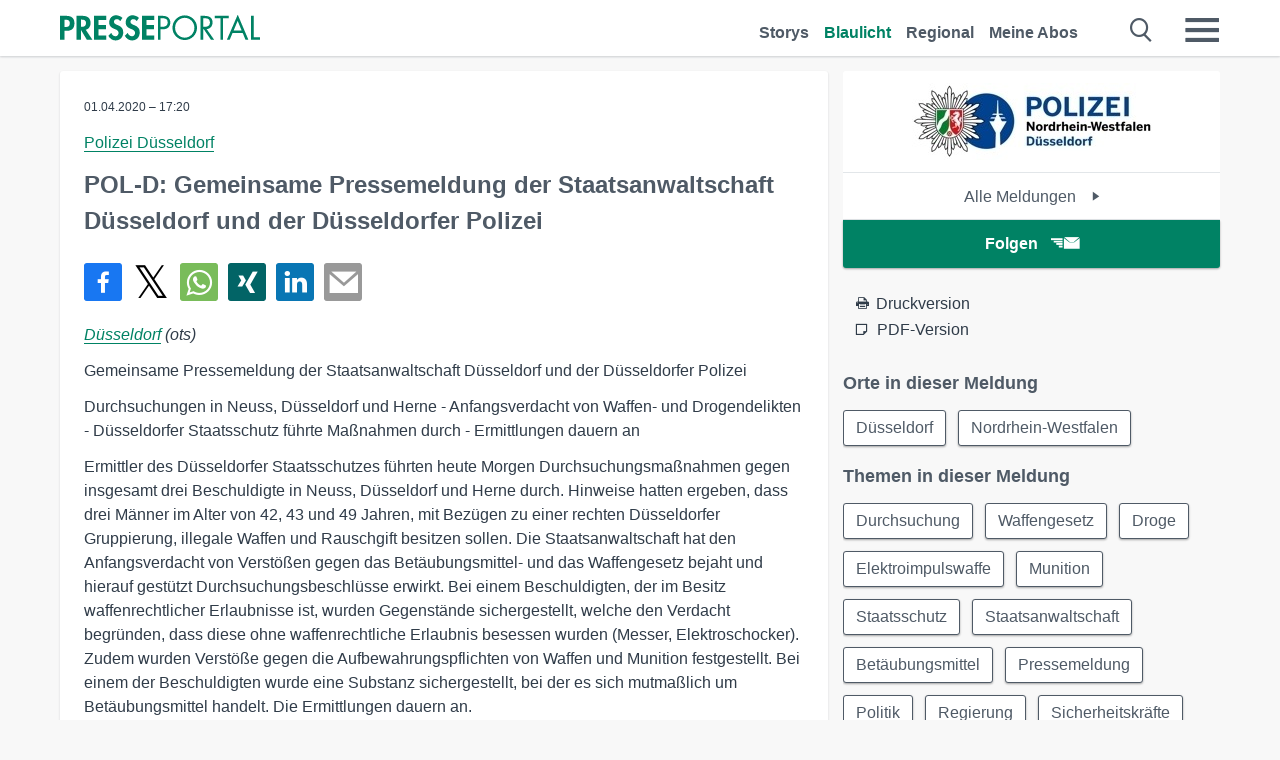

--- FILE ---
content_type: text/html; charset=utf-8
request_url: https://www.presseportal.de/blaulicht/pm/13248/4562361
body_size: 13772
content:
<!DOCTYPE html><html class="no-js" lang="de"><head><meta charset="utf-8"><title>POL-D: Gemeinsame Pressemeldung der Staatsanwaltschaft Düsseldorf und der ... | Presseportal</title><link rel="preconnect" href="https://cdn.opencmp.net"><link rel="preload" as="font" href="/assets/fonts/newsaktuellIcons-Roman.woff?v=5" crossorigin><link rel='preload' href='https://data-1a8175bc05.presseportal.de/iomm/latest/manager/base/es6/bundle.js' as='script' id='IOMmBundle' crossorigin><link rel='preload' href='https://data-1a8175bc05.presseportal.de/iomm/latest/bootstrap/loader.js' as='script' crossorigin><script type='text/javascript' src="https://data-1a8175bc05.presseportal.de/iomm/latest/bootstrap/loader.js" data-cmp-ab="2" crossorigin></script><meta name="robots" content="index, follow, noarchive, max-image-preview:large" /><meta name="application-name" content="Presseportal" /><meta name="msapplication-TileImage" content="/images/logos/win_de.png" /><meta name="description" content="Polizei D&uuml;sseldorf - D&uuml;sseldorf - Gemeinsame Pressemeldung der Staatsanwaltschaft D&uuml;sseldorf und der ...✚ Mehr lesen" /><meta name="keywords" content="NRW, Polizei, Kriminalit&auml;t,Presse,Pressemitteilung,Pressemeldung,Pressemitteilungen" /><meta name="news_keywords" content="NRW, Polizei, Kriminalit&auml;t" /><meta name="og:site_name" content="presseportal.de" /><meta name="og:url" content="https://www.presseportal.de/blaulicht/pm/13248/4562361" /><meta name="og:title" content="POL-D: Gemeinsame Pressemeldung der Staatsanwaltschaft D&uuml;sseldorf und der D&uuml;sseldorfer Polizei" /><meta name="og:description" content="D&uuml;sseldorf (ots) - Gemeinsame Pressemeldung der Staatsanwaltschaft D&uuml;sseldorf und der D&uuml;sseldorfer Polizei Durchsuchungen in Neuss, D&uuml;sseldorf und Herne - Anfangsverdacht..." /><meta name="og:type" content="article" /><meta name="twitter:image" content="https://www.presseportal.de/some-default.jpg" /><meta name="og:image" content="https://www.presseportal.de/some-default.jpg" /><meta property="og:site_name" content="presseportal.de" /><meta property="og:url" content="https://www.presseportal.de/blaulicht/pm/13248/4562361" /><meta property="og:title" content="POL-D: Gemeinsame Pressemeldung der Staatsanwaltschaft D&uuml;sseldorf und der D&uuml;sseldorfer Polizei" /><meta property="og:description" content="D&uuml;sseldorf (ots) - Gemeinsame Pressemeldung der Staatsanwaltschaft D&uuml;sseldorf und der D&uuml;sseldorfer Polizei Durchsuchungen in Neuss, D&uuml;sseldorf und Herne - Anfangsverdacht..." /><meta property="og:type" content="article" /><meta property="og:image:height" content="250" /><meta property="og:image:width" content="250" /><meta property="og:image" content="https://www.presseportal.de/some-default.jpg" /><meta property="fb:pages" content="316511985098307,150532168828986" /><link rel="canonical" href="https://www.presseportal.de/blaulicht/pm/13248/4562361"><link rel="preconnect" href="https://cache.pressmailing.net"><link rel="image_src" href="https://www.presseportal.de/some-default.jpg"><link rel="alternate" type="application/rss+xml" title="Presseportal RSS-Feed" href="https://www.presseportal.de/rss/presseportal.rss2?langid=1" ><link rel="alternate" type="application/rss+xml" title="Polizei D&uuml;sseldorf newsroom als RSS-Feed" href="https://www.presseportal.de/rss/dienststelle_13248.rss2?langid=1" ><link rel="alternate" type="application/rss+xml" title="Blaulicht Pressemitteilungen als RSS-Feed" href="https://www.presseportal.de/rss/polizei.rss2?langid=1" ><link rel="apple-touch-icon" href="/images/logos/logo-de-2019-250.png?1" /><link rel="shortcut icon" href="/assets/img/favicons/de.png?4" type="image/ico" />            

<style>.async-hide { opacity: 0 !important} </style><script async type="text/plain" src="https://www.googletagmanager.com/gtag/js?id=G-W2X63P72BD" data-cmp-custom-vendor="1264" data-cmp-script></script><script>var disableStr = 'ga-disable-' + 'UA-1010397-5';if (document.cookie.indexOf(disableStr + '=true') > -1) {window[disableStr] = true;}function gaOptout() {document.cookie = disableStr + '=true; expires=Thu, 31 Dec 2099 23:59:59 UTC; path=/';window[disableStr] = true;}window.dataLayer = window.dataLayer || [];function gtag(){dataLayer.push(arguments);}gtag('js', new Date());gtag('config', 'G-W2X63P72BD', { 'storage': 'none', 'clientId': 'ppeb48cd35b9351d358fec8a14f927b506', 'anonymize_ip': true });class PPLog {#prefix = '';constructor(prefix) {this.#prefix = prefix || '';if(this.#prefix) {this.#prefix = '('+this.#prefix+') ';}this.log('init');}log(text) {}};var ppapp = {debug: false,isMobile: false,tld: 'de',root: 'https://www.presseportal.de/',lang: 'de',isIos: (navigator.platform === 'iPhone'),nacc: '',render: '',dn: 'http://www.presseportal.de'},require = {urlArgs: '0688c0f'};document.onreadystatechange = function () {if (document.readyState === "interactive") {ppapp.isMobile = document.getElementsByTagName('body')[0].className.indexOf('is-mobile') !== -1;if(ppapp.isIos) {var pp_bodyclass = document.getElementsByTagName('body')[0].className;document.getElementsByTagName('body')[0].className = pp_bodyclass + ' is-ios';}}};if (window.adgroupid == undefined) {window.adgroupid = Math.round(Math.random() * 1000);}</script><script async type="text/javascript" src="https://cdn.opencmp.net/tcf-v2/cmp-stub-latest.js" id="open-cmp-stub"  data-domain="presseportal.de"></script>
    <link rel="stylesheet" href="/assets/css/story-polizei.css?0688c0f">

<!-- portal4 --><meta name="viewport" content="width=device-width, initial-scale=1"><link rel="stylesheet" href="https://cdntrf.com/css/presseportal.de.css"><script type="text/javascript" id="trfAdSetup" async data-traffectiveConf='{"targeting":[{"key":"zone","values":null,"value":"nationalnews"},{"key":"pagetype","values":null,"value":"article"},{"key":"programmatic_ads","values":null,"value":"true"},{"key":"ads","values":null,"value":"true"}],"dfpAdUrl":"/307308315,22613495830/presseportal.de","clientAlias":"presseportal"}' src="//cdntrf.com/presseportal.de.js"></script>
<!-- /Traffective Ad Loader-->

    
    <script data-main="/assets/js/page-story" src="/assets/js/libs/requirejs/require-min.js?0688c0f" defer></script>
    <style>
    /* For desktop */
    @media (min-width: 721px) {
      .earthday {
        background-image: url('assets/img/PP-Restbudget-Banner_Desktop.jpg');
        background-repeat: no-repeat;
        background-position: center;
        background-size: contain;
        min-height: 150px;
        padding-top:50px;
        margin-top:30px;
        cursor:pointer;
      }
    }

    /* For mobile */
    @media (max-width: 720px) {
      .earthday {
         background-image: url('assets/img/PP-Restbudget-Banner_Mobil.jpg');
         background-repeat: no-repeat;
         background-position: center;
         background-size: contain;
         min-height: 112px;
         padding-top:50px;
         margin-top:30px;
         cursor:pointer;;
      }
    }

    /* For desktop */
        @media (min-width: 721px) {
          .earthday_ch {
            background-image: url('assets/img/PP-Restbudget-Banner_Desktop.jpg');
            background-repeat: no-repeat;
            background-position: center;
            background-size: contain;
            min-height: 150px;
            padding-top:50px;
            margin-top:30px;
            cursor:pointer;
          }
        }

        /* For mobile */
        @media (max-width: 720px) {
          .earthday_ch {
             background-image: url('assets/img/PP-Restbudget-Banner_Mobil.jpg');
             background-repeat: no-repeat;
             background-position: center;
             background-size: contain;
             min-height: 112px;
             padding-top:50px;
             margin-top:30px;
             cursor:pointer;;
          }
        }
    </style>
    <!-- <link rel="stylesheet" href="/assets/css/story-de.css?<?php echo time(); ?>" type="text/css"> -->
</head>
<body class="tld-de"><script type='text/javascript'>IOMm('configure', { st: 'presspor', dn: 'data-1a8175bc05.presseportal.de', mh:5 });IOMm('pageview', { cp: 'de_de_blaulichtmeldung' });</script><script type="application/ld+json">{"@context": "https://schema.org","@type": "Organization","name": "Presseportal.de","url": "https://www.presseportal.de","logo": {"@type": "ImageObject","url": "https://www.presseportal.de/assets/img/pp-header-logo-de.png","width": 197,"height": 27},"sameAs": ["https://www.facebook.com/presseportal","https://x.com/na_presseportal","https://www.pinterest.de/presseportalna/","https://www.instagram.com/presseportal.de/"]}</script>
<div id="traffective-ad-Skyscraper" style="display:none;" class="pp-trf-Skyscraper Skyscraper"></div>        


        <div class="header" data-nosnippet><div class="section"><div class="row"><div class="col twelve"><header><a class="event-trigger header-logo" href="https://www.presseportal.de/" title="PRESSEPORTAL Startseite" data-category="header-links" data-action="click" data-label="logo" data-callback="link" data-url="https://www.presseportal.de/" ><svg version="1.1" id="Ebene_1" xmlns="http://www.w3.org/2000/svg" xmlns:xlink="http://www.w3.org/1999/xlink" x="0px" y="0px"
     width="204.9px" height="30.5px" viewBox="0 0 204.9 25.9" style="enable-background:new 0 0 204.9 25.9;" xml:space="preserve" role="img" aria-label="PRESSEPORTAL Logo">
    <title>PRESSEPORTAL</title>
    <desc>Presseportal Logo</desc>
    <g>
        <path class="st0" d="M4.7,25.3H0V1.2h6.4c5.1,0,8.4,2,8.4,7.5c0,5.1-2.8,7.6-7.7,7.6H4.7V25.3z M4.7,12.4h1c2.8,0,4.3-0.6,4.3-3.7
		c0-3.1-1.8-3.6-4.4-3.6H4.7V12.4z"/>
        <path class="st0" d="M33.2,25.3h-5.7l-5.9-9.7h-0.1v9.7h-4.7V1.2h6.4c4.8,0,8.1,2.1,8.1,7.3c0,3.1-1.7,6.1-4.9,6.7L33.2,25.3z
		 M21.6,12.3h0.6c2.6,0,4.4-0.8,4.4-3.7c0-3-1.9-3.6-4.4-3.6h-0.6V12.3z"/>
        <path class="st0" d="M39.5,5.2v5.3h7.5v4.1h-7.5v6.5h7.8v4.1H34.8V1.2h12.5v4.1H39.5z"/>
        <path class="st0" d="M61.7,6.5c-0.9-1.2-2-2-3.6-2c-1.5,0-2.9,1.2-2.9,2.7c0,4.1,9.6,2.4,9.6,10.5c0,4.8-3,8.3-7.9,8.3
		c-3.3,0-5.8-1.9-7.4-4.7l3-3c0.6,1.9,2.3,3.5,4.4,3.5c1.9,0,3.1-1.6,3.1-3.5c0-2.5-2.3-3.2-4.2-3.9c-3.1-1.3-5.4-2.8-5.4-6.6
		c0-4,3-7.2,7-7.2c2.1,0,5.1,1.1,6.6,2.7L61.7,6.5z"/>
        <path class="st0" d="M78.6,6.5c-0.9-1.2-2-2-3.6-2c-1.5,0-2.9,1.2-2.9,2.7c0,4.1,9.6,2.4,9.6,10.5c0,4.8-3,8.3-7.9,8.3
		c-3.3,0-5.8-1.9-7.4-4.7l3-3c0.6,1.9,2.3,3.5,4.4,3.5c1.9,0,3.1-1.6,3.1-3.5c0-2.5-2.3-3.2-4.2-3.9c-3.1-1.3-5.4-2.8-5.4-6.6
		c0-4,3-7.2,7-7.2c2.1,0,5.1,1.1,6.6,2.7L78.6,6.5z"/>
        <path class="st0" d="M88.7,5.2v5.3h7.5v4.1h-7.5v6.5h7.8v4.1H84V1.2h12.5v4.1H88.7z"/>
        <path class="st0" d="M103,25.3h-2.7V1.2h4c2.1,0,4.2,0.1,6,1.3c1.8,1.2,2.7,3.4,2.7,5.5c0,2-0.8,3.9-2.3,5.2
		c-1.6,1.3-3.7,1.6-5.7,1.6h-2V25.3z M103,12.2h1.8c3,0,5.5-0.9,5.5-4.4c0-3.9-3.2-4.2-6.3-4.2h-1V12.2z"/>
        <path class="st0" d="M140.4,13.2c0,6.9-5.7,12.4-12.6,12.4s-12.6-5.5-12.6-12.4c0-6.9,5.7-12.5,12.6-12.5S140.4,6.3,140.4,13.2z
		 M117.9,13.2c0,5.4,4.4,10,9.9,10s9.9-4.5,9.9-10c0-5.5-4.4-10-9.9-10S117.9,7.7,117.9,13.2z"/>
        <path class="st0" d="M146.7,25.3H144V1.2h3.5c4.6,0,8.8,1.2,8.8,6.7c0,3.7-2.3,6.3-6,6.7l7.7,10.8h-3.3l-7.3-10.6h-0.7V25.3z
		 M146.7,12.3h0.8c3,0,6.1-0.6,6.1-4.3c0-4-2.9-4.4-6.1-4.4h-0.8V12.3z"/>
        <path class="st0" d="M167.1,25.3h-2.7V3.6h-5.8V1.2H173v2.5h-5.9V25.3z"/>
        <path class="st0" d="M176.8,18.4l-2.9,6.8H171L182.1,0L193,25.3h-3l-2.8-6.8H176.8z M182,6.3l-4.1,9.7h8.2L182,6.3z"/>
        <path class="st0" d="M198.3,22.8h6.7v2.5h-9.3V1.2h2.7V22.8z"/>
    </g>
</svg>
</a><a class="event-trigger header-icon" href="https://www.presseportal.de/" title="PRESSEPORTAL Startseite" data-category="header-links" data-action="click" data-label="logo" data-callback="link" data-url="https://www.presseportal.de/" ><svg viewBox="0 0 220 220" height="38px" version="1.1" xmlns="http://www.w3.org/2000/svg" xmlns:xlink="http://www.w3.org/1999/xlink" xml:space="preserve" xmlns:serif="http://www.serif.com/" style="fill-rule:evenodd;clip-rule:evenodd;stroke-linejoin:round;stroke-miterlimit:1.41421;" role="img" aria-label="PRESSEPORTAL Logo">
    <title>PRESSEPORTAL</title>
    <desc>Presseportal Logo</desc>
    <g>
        <path d="M218.833,204.033c0,8.718 -7.067,15.784 -15.784,15.784l-187.265,0c-8.718,0 -15.784,-7.066 -15.784,-15.784l0,-187.264c0,-8.718 7.066,-15.785 15.784,-15.785l187.265,0c8.717,0 15.784,7.067 15.784,15.785l0,187.264Z" style="fill:#fff;fill-rule:nonzero;"/>
        <path class="st0" d="M197.604,108.684c0,48.894 -39.637,88.531 -88.531,88.531c-48.895,0 -88.532,-39.637 -88.532,-88.531c0,-48.894 39.637,-88.531 88.532,-88.531c48.894,0 88.531,39.637 88.531,88.531Z"/>
        <path d="M104.915,116.997l6.054,0c17.547,0 27.031,-3.833 27.031,-23.597c0,-19.567 -11.301,-22.39 -27.838,-22.39l-5.247,0l0,45.987Zm0,81.489l-29.649,0l0,-152.087l40.341,0c31.87,0 52.647,12.708 52.647,47.199c0,32.27 -17.547,48.006 -48.616,48.006l-14.723,0l0,56.882Z" style="fill:#fff;fill-rule:nonzero;"/>
    </g>
</svg></a><div class="header-link-mobile-icons away"><ul class="link-list"><li><a href="https://www.presseportal.de/" id="icon-storys" class="event-trigger  burgermenu-main" title="Storys" data-category="header-link" data-action="click" data-label="icon-storys" data-callback="link" data-url="https://www.presseportal.de/"><span  aria-hidden="true" data-icon="&#xe243;"></span></a></li><li><a href="https://www.presseportal.de/blaulicht/" id="icon-blaulicht" class="event-trigger  active burgermenu-main" title="Blaulicht" data-category="header-links" data-action="click" data-label="icon-blaulicht" data-callback="link" data-url="https://www.presseportal.de/blaulicht/"><span  aria-hidden="true" data-icon="&#xe246;"></span></a></li><li><a href="https://www.presseportal.de/regional" id="icon-regional" class="event-trigger burgermenu-main " title="Regional" data-category="header-links" data-action="click" data-label="icon-regional" data-callback="link" data-url="https://www.presseportal.de/regional"><span  aria-hidden="true" data-icon="&#xe245;"></span></a></li><li><a href="https://www.presseportal.de/abo/" id="icon-abo" title="Meine Abos" class="event-trigger burgermenu-main " data-category="header-links" data-action="click" data-label="icon-abo" data-callback="link" data-url="https://www.presseportal.de/abo/"><span  aria-hidden="true" data-icon="&#xe244;"></span></a></li></ul></div><input type="checkbox" id="navigation-mobile_search_new" class="navigation-mobile_search_new invisible navigation-search-checkbox"><input type="checkbox" id="navigation-mobile_checkbox_new" class="navigation-mobile_checkbox_new invisible"><label class="navigation-mobile navigation-mobile-menu" for="navigation-mobile_checkbox_new" aria-label="Menü öffnen" aria-hidden="false"><span  aria-hidden="true" data-icon="&#xe220;"></span></label><label class="navigation-mobile navigation-mobile_label_search " for="navigation-mobile_search_new" aria-label="Suche öffnen" aria-hidden="false"><span  aria-hidden="true" data-icon="&#xe000;"></span></label><nav itemscope itemtype="https://schema.org/SiteNavigationElement"><ul class="header-link"><li itemprop="name"><a itemprop="url" href="https://www.presseportal.de/" class="event-trigger " title="Storys" data-category="header-links" data-action="click" data-label="menu-storys" data-callback="link" data-url="https://www.presseportal.de/" >Storys</a></li><li itemprop="name"><a itemprop="url" href="https://www.presseportal.de/blaulicht/" class="event-trigger  active" title="Blaulicht" data-category="header-links" data-action="click" data-label="menu-blaulicht" data-callback="link" data-url="https://www.presseportal.de/blaulicht/">Blaulicht</a></li><li itemprop="name"><a itemprop="url" href="https://www.presseportal.de/regional" title="Regional" class="event-trigger x-margin " data-category="header-links" data-action="click" data-label="menu-regional" data-callback="link" data-url="https://www.presseportal.de/regional">Regional</a></li><li itemprop="name"><a itemprop="url" href="https://www.presseportal.de/abo/" title="Meine Abos" class="event-trigger x-margin " data-category="header-links" data-action="click" data-label="menu-abo" data-callback="link" data-url="https://www.presseportal.de/abo/">Meine Abos</a></li></ul></nav><div class="no-float"></div><div class="searchbar_new"><form name="search" id="header-search" class="header-search" action="/suche/#q#/blaulicht" data-url-ugly="@suche@#q#@blaulicht"><input type="text" name="q" id="q" value="" placeholder="Suche zum Beispiel ein Stichwort" class="com-replace-placeholder search-on-hover" /><span  class="icon-close" aria-hidden="true" data-icon="&#xe222;"></span></form></div><div class="col twelve header-link-mobile"><div class="col twelve"><ul class="link-list"><li><a href="https://www.presseportal.de/" class="event-trigger  burgermenu-main" title="Storys" data-category="header-links" data-action="click" data-label="mobile-storys" data-callback="link" data-url="https://www.presseportal.de/">Storys</a></li><li><a href="https://www.presseportal.de/blaulicht/" class="event-trigger  active burgermenu-main" title="Blaulicht" data-category="header-links" data-action="click" data-label="mobile-blaulicht" data-callback="link" data-url="https://www.presseportal.de/blaulicht/">Blaulicht</a></li><li><a href="https://www.presseportal.de/regional" class="event-trigger burgermenu-main " title="Regional" data-category="header-links" data-action="click" data-label="mobile-regional" data-callback="link" data-url="https://www.presseportal.de/regional">Regional</a></li><li><a href="https://www.presseportal.de/abo/" title="Meine Abos" class="event-trigger burgermenu-main " data-category="header-links" data-action="click" data-label="mobile-abo" data-callback="link" data-url="https://www.presseportal.de/abo/">Meine Abos</a></li></ul></div></div><div class="burgermenu_new "><div class="header-list"><nav class="col six" itemscope itemtype="https://schema.org/SiteNavigationElement"><div class="twelve"><b class="mtl">Recherche</b></div><div class="six float-l"><ul class="link-list"><li itemprop="name"><a itemprop="url" href="https://www.presseportal.de/pressemitteilungen" class="burgermenu-main event-trigger" title="Alle Storys" data-category="header-links" data-action="click" data-label="burgermenu-alle-meldungen" data-callback="link" data-url="https://www.presseportal.de/pressemitteilungen">Alle Storys</a></li><li itemprop="name"><a itemprop="url" href="https://www.presseportal.de/trending" class="burgermenu-main event-trigger" title="Beliebte Storys" data-category="header-links" data-action="click" data-label="burgermenu-trending" data-callback="link" data-url="https://www.presseportal.de/trending">Beliebte Storys</a></li></ul></div><div class="six float-l"><ul class="link-list"><li itemprop="name"><a itemprop="url" href="https://www.presseportal.de/katalog" class="burgermenu-main event-trigger" title="Newsrooms A-Z" data-category="header-links" data-action="click" data-label="burgermenu-newsroomsaz" data-callback="link" data-url="https://www.presseportal.de/katalog">Newsrooms A-Z</a></li><li itemprop="name"><a itemprop="url" href="https://www.presseportal.de/blaulicht/dienststellen" class="burgermenu-main event-trigger" title="Alle Dienststellen" data-category="header-links" data-action="click" data-label="burgermenu-dienststellen" data-callback="link" data-url="https://www.presseportal.de/blaulicht/dienststellen">Alle Dienststellen</a></li></ul></div></nav><nav class="col six" itemscope itemtype="https://schema.org/SiteNavigationElement"><div class="twelve"><b class="mtl">Info</b></div><div class="twelve"><ul class="link-list"><li class="twelve"><ul><li itemprop="name"><a itemprop="url" href="https://www.presseportal.de/about" class="burgermenu-main" title="&uuml;ber Presseportal.de">&uuml;ber Presseportal.de</a></li><li itemprop="name"><a itemprop="url" href="https://www.newsaktuell.de/anmelden" class="event-trigger burgermenu-main" data-category="header-links" data-action="click" data-label="meldung_einstellen" data-callback="link" data-url="https://www.newsaktuell.de/anmelden" title="Story/Meldung einstellen">Story/Meldung einstellen</a></li></ul></li></ul></div></nav></div><nav class="header-list" itemscope itemtype="https://schema.org/SiteNavigationElement"><div class="col twelve"><b class="mtl">Themen</b></div><div class="header-topics-desktop mbxl"><div class="col three"><ul><li itemprop="name"><a itemprop="url" href="https://www.presseportal.de/t/auto-verkehr" class="event-trigger burgermenu-category " data-category="header-links" data-action="click" data-label="topic-desktop" data-callback="link" data-url="https://www.presseportal.de/t/auto-verkehr">Auto / Verkehr</a></li><li itemprop="name"><a itemprop="url" href="https://www.presseportal.de/t/bau-immobilien" class="event-trigger burgermenu-category " data-category="header-links" data-action="click" data-label="topic-desktop" data-callback="link" data-url="https://www.presseportal.de/t/bau-immobilien">Bau / Immobilien</a></li><li itemprop="name"><a itemprop="url" href="https://www.presseportal.de/t/fashion-beauty" class="event-trigger burgermenu-category " data-category="header-links" data-action="click" data-label="topic-desktop" data-callback="link" data-url="https://www.presseportal.de/t/fashion-beauty">Fashion / Beauty</a></li><li itemprop="name"><a itemprop="url" href="https://www.presseportal.de/t/finanzen" class="event-trigger burgermenu-category " data-category="header-links" data-action="click" data-label="topic-desktop" data-callback="link" data-url="https://www.presseportal.de/t/finanzen">Finanzen</a></li><li itemprop="name"><a itemprop="url" href="https://www.presseportal.de/t/gesundheit-medizin" class="event-trigger burgermenu-category " data-category="header-links" data-action="click" data-label="topic-desktop" data-callback="link" data-url="https://www.presseportal.de/t/gesundheit-medizin">Gesundheit / Medizin</a></li></ul></div><div class="col three"><ul><li itemprop="name"><a itemprop="url" href="https://www.presseportal.de/t/handel" class="event-trigger burgermenu-category " data-category="header-links" data-action="click" data-label="topic-desktop" data-callback="link" data-url="https://www.presseportal.de/t/handel">Handel</a></li><li itemprop="name"><a itemprop="url" href="https://www.presseportal.de/t/medien-kultur" class="event-trigger burgermenu-category " data-category="header-links" data-action="click" data-label="topic-desktop" data-callback="link" data-url="https://www.presseportal.de/t/medien-kultur">Medien / Kultur</a></li><li itemprop="name"><a itemprop="url" href="https://www.presseportal.de/t/netzwelt" class="event-trigger burgermenu-category " data-category="header-links" data-action="click" data-label="topic-desktop" data-callback="link" data-url="https://www.presseportal.de/t/netzwelt">Netzwelt</a></li><li itemprop="name"><a itemprop="url" href="https://www.presseportal.de/t/panorama" class="event-trigger burgermenu-category " data-category="header-links" data-action="click" data-label="topic-desktop" data-callback="link" data-url="https://www.presseportal.de/t/panorama">Panorama</a></li><li itemprop="name"><a itemprop="url" href="https://www.presseportal.de/t/people" class="event-trigger burgermenu-category " data-category="header-links" data-action="click" data-label="topic-desktop" data-callback="link" data-url="https://www.presseportal.de/t/people">People</a></li></ul></div><div class="col three"><ul><li itemprop="name"><a itemprop="url" href="https://www.presseportal.de/t/politik" class="event-trigger burgermenu-category " data-category="header-links" data-action="click" data-label="topic-desktop" data-callback="link" data-url="https://www.presseportal.de/t/politik">Politik</a></li><li itemprop="name"><a itemprop="url" href="https://www.presseportal.de/t/presseschau" class="event-trigger burgermenu-category " data-category="header-links" data-action="click" data-label="topic-desktop" data-callback="link" data-url="https://www.presseportal.de/t/presseschau">Presseschau</a></li><li itemprop="name"><a itemprop="url" href="https://www.presseportal.de/t/soziales" class="event-trigger burgermenu-category " data-category="header-links" data-action="click" data-label="topic-desktop" data-callback="link" data-url="https://www.presseportal.de/t/soziales">Soziales</a></li><li itemprop="name"><a itemprop="url" href="https://www.presseportal.de/t/sport" class="event-trigger burgermenu-category " data-category="header-links" data-action="click" data-label="topic-desktop" data-callback="link" data-url="https://www.presseportal.de/t/sport">Sport</a></li><li itemprop="name"><a itemprop="url" href="https://www.presseportal.de/t/tourismus-urlaub" class="event-trigger burgermenu-category " data-category="header-links" data-action="click" data-label="topic-desktop" data-callback="link" data-url="https://www.presseportal.de/t/tourismus-urlaub">Tourismus / Urlaub</a></li></ul></div><div class="col three"><ul><li itemprop="name"><a itemprop="url" href="https://www.presseportal.de/t/umwelt" class="event-trigger burgermenu-category " data-category="header-links" data-action="click" data-label="topic-desktop" data-callback="link" data-url="https://www.presseportal.de/t/umwelt">Umwelt</a></li><li itemprop="name"><a itemprop="url" href="https://www.presseportal.de/t/wirtschaft" class="event-trigger burgermenu-category " data-category="header-links" data-action="click" data-label="topic-desktop" data-callback="link" data-url="https://www.presseportal.de/t/wirtschaft">Wirtschaft</a></li><li itemprop="name"><a itemprop="url" href="https://www.presseportal.de/t/wissen-bildung" class="event-trigger burgermenu-category " data-category="header-links" data-action="click" data-label="topic-desktop" data-callback="link" data-url="https://www.presseportal.de/t/wissen-bildung">Wissen / Bildung</a></li><li>&nbsp;</li><li itemprop="name"><a itemprop="url" class="event-trigger" href="https://www.presseportal.de/st/" title="mehr Themen" data-category="header-links" data-action="click" data-label="moretopics-desktop" data-callback="link" data-url="https://www.presseportal.de/st/">mehr Themen <span  aria-hidden="true" data-icon="&#xe015;"></span></a></li></ul></div></div><div class="header-topics-mobile"><div class="col half-width"><ul><li itemprop="name"><a itemprop="url" href="https://www.presseportal.de/t/auto-verkehr" class="event-trigger burgermenu-category " data-category="header-links" data-action="click" data-label="topic-mobile" data-callback="link" data-url="https://www.presseportal.de/t/auto-verkehr">Auto / Verkehr</a></li><li itemprop="name"><a itemprop="url" href="https://www.presseportal.de/t/bau-immobilien" class="event-trigger burgermenu-category " data-category="header-links" data-action="click" data-label="topic-mobile" data-callback="link" data-url="https://www.presseportal.de/t/bau-immobilien">Bau / Immobilien</a></li><li itemprop="name"><a itemprop="url" href="https://www.presseportal.de/t/fashion-beauty" class="event-trigger burgermenu-category " data-category="header-links" data-action="click" data-label="topic-mobile" data-callback="link" data-url="https://www.presseportal.de/t/fashion-beauty">Fashion / Beauty</a></li><li itemprop="name"><a itemprop="url" href="https://www.presseportal.de/t/finanzen" class="event-trigger burgermenu-category " data-category="header-links" data-action="click" data-label="topic-mobile" data-callback="link" data-url="https://www.presseportal.de/t/finanzen">Finanzen</a></li><li itemprop="name"><a itemprop="url" href="https://www.presseportal.de/t/gesundheit-medizin" class="event-trigger burgermenu-category " data-category="header-links" data-action="click" data-label="topic-mobile" data-callback="link" data-url="https://www.presseportal.de/t/gesundheit-medizin">Gesundheit / Medizin</a></li><li itemprop="name"><a itemprop="url" href="https://www.presseportal.de/t/handel" class="event-trigger burgermenu-category " data-category="header-links" data-action="click" data-label="topic-mobile" data-callback="link" data-url="https://www.presseportal.de/t/handel">Handel</a></li><li itemprop="name"><a itemprop="url" href="https://www.presseportal.de/t/medien-kultur" class="event-trigger burgermenu-category " data-category="header-links" data-action="click" data-label="topic-mobile" data-callback="link" data-url="https://www.presseportal.de/t/medien-kultur">Medien / Kultur</a></li><li itemprop="name"><a itemprop="url" href="https://www.presseportal.de/t/netzwelt" class="event-trigger burgermenu-category " data-category="header-links" data-action="click" data-label="topic-mobile" data-callback="link" data-url="https://www.presseportal.de/t/netzwelt">Netzwelt</a></li><li itemprop="name"><a itemprop="url" href="https://www.presseportal.de/t/panorama" class="event-trigger burgermenu-category " data-category="header-links" data-action="click" data-label="topic-mobile" data-callback="link" data-url="https://www.presseportal.de/t/panorama">Panorama</a></li></ul></div><div class="col half-width"><ul><li itemprop="name"><a itemprop="url" href="https://www.presseportal.de/t/people" class="event-trigger burgermenu-category " data-category="header-links" data-action="click" data-label="topic-mobile" data-callback="link" data-url="https://www.presseportal.de/t/people">People</a></li><li itemprop="name"><a itemprop="url" href="https://www.presseportal.de/t/politik" class="event-trigger burgermenu-category " data-category="header-links" data-action="click" data-label="topic-mobile" data-callback="link" data-url="https://www.presseportal.de/t/politik">Politik</a></li><li itemprop="name"><a itemprop="url" href="https://www.presseportal.de/t/presseschau" class="event-trigger burgermenu-category " data-category="header-links" data-action="click" data-label="topic-mobile" data-callback="link" data-url="https://www.presseportal.de/t/presseschau">Presseschau</a></li><li itemprop="name"><a itemprop="url" href="https://www.presseportal.de/t/soziales" class="event-trigger burgermenu-category " data-category="header-links" data-action="click" data-label="topic-mobile" data-callback="link" data-url="https://www.presseportal.de/t/soziales">Soziales</a></li><li itemprop="name"><a itemprop="url" href="https://www.presseportal.de/t/sport" class="event-trigger burgermenu-category " data-category="header-links" data-action="click" data-label="topic-mobile" data-callback="link" data-url="https://www.presseportal.de/t/sport">Sport</a></li><li itemprop="name"><a itemprop="url" href="https://www.presseportal.de/t/tourismus-urlaub" class="event-trigger burgermenu-category " data-category="header-links" data-action="click" data-label="topic-mobile" data-callback="link" data-url="https://www.presseportal.de/t/tourismus-urlaub">Tourismus / Urlaub</a></li><li itemprop="name"><a itemprop="url" href="https://www.presseportal.de/t/umwelt" class="event-trigger burgermenu-category " data-category="header-links" data-action="click" data-label="topic-mobile" data-callback="link" data-url="https://www.presseportal.de/t/umwelt">Umwelt</a></li><li itemprop="name"><a itemprop="url" href="https://www.presseportal.de/t/wirtschaft" class="event-trigger burgermenu-category " data-category="header-links" data-action="click" data-label="topic-mobile" data-callback="link" data-url="https://www.presseportal.de/t/wirtschaft">Wirtschaft</a></li><li itemprop="name"><a itemprop="url" href="https://www.presseportal.de/t/wissen-bildung" class="event-trigger burgermenu-category " data-category="header-links" data-action="click" data-label="topic-mobile" data-callback="link" data-url="https://www.presseportal.de/t/wissen-bildung">Wissen / Bildung</a></li></ul></div><div class="col half-width"><ul></ul></div></div></nav><p class="col twelve burgermenu-more"><a class="event-trigger" href="https://www.presseportal.de/st/" title="mehr Themen" data-category="header-links" data-action="click" data-label="moretopics-mobil" data-callback="link" data-url="https://www.presseportal.de/st/">mehr Themen <span  aria-hidden="true" data-icon="&#xe015;"></span></a></p><nav class="col six mbm" itemscope itemtype="https://schema.org/SiteNavigationElement"><b>Land/Sprache</b><ul class="link-list"><li itemprop="name"><a itemprop="url" href="https://www.presseportal.de/" class="event-trigger active" data-category="header-links" data-action="click" data-label="lang-dehttps://www.presseportal.de/" data-callback="link" data-url="https://www.presseportal.de/">Deutsch</a></li><li itemprop="name"><a itemprop="url" href="https://www.presseportal.de/en/" class="event-trigger" data-category="header-links" data-action="click" data-label="lang-/en/" data-callback="link" data-url="/en/">English</a></li><li itemprop="name"><a itemprop="url" href="https://www.presseportal.ch/de/" class="event-trigger" data-category="header-links" data-action="click" data-label="lang-ch/de/" data-callback="link" data-url="https://www.presseportal.ch/de/">Schweiz</a></li></ul></nav><div class="col six header-apps"><b>Die Presseportal-App</b><a href="https://play.google.com/store/apps/details?id=com.newsaktuell.presseportal" class="logo-market-app event-trigger" data-category="appstorelink" data-action="click" data-label="burgermenu-android" data-callback="link" data-url="https://play.google.com/store/apps/details?id=com.newsaktuell.presseportal"><img  src="/assets/img/badges/google-play-badge-de.png" loading="lazy" alt="Google Play" width="136" height="40" /></a><a href="https://itunes.apple.com/us/app/presseportal/id383873817" class="logo-market-app event-trigger" data-category="appstorelink" data-action="click" data-label="burgermenu-ios" data-callback="link" data-url="https://itunes.apple.com/us/app/presseportal/id383873817"><img  src="/assets/img/badges/badge-app-store-de.png" loading="lazy" alt="App Store" width="135" height="40" /></a></div><div class="no-float"></div></div></header></div></div></div></div>




<main>


    <div class="section">

        
        <div class="row sticky-row">
            <div class="col twelve story-linkbox-top">
                <div class="story-linkbox-newsroom">
  <div class="tac logo">
    <a href="/blaulicht/nr/13248" title="Alle Meldungen">
      <img src="https://cache.pressmailing.net/thumbnail/small/aeab198d-6793-4610-b37e-d933993fdfe0/logo"
           alt="Alle Meldungen" title="Polizei Düsseldorf">
    </a>
  </div>

  <a href="/blaulicht/nr/13248" title="Alle Meldungen Polizei Düsseldorf"
     class="to-newsroom bg-white">
    Alle Meldungen
    <span  aria-hidden="true" data-icon="&#xe015;"></span>
  </a>

  <div class="mod-toggle">
                                        <div class="alert-area "><a href="#" class="btn btn-full-width cta event-trigger " data-action="openform-story-click" data-category="newsroom-abo" data-label="13248">Folgen<span  class="alert-button-icon" aria-hidden="true" data-icon="&#xe225;"></span></a><script>
    ppapp.labels = ppapp.labels || {};
    ppapp.labels.tx_abo_headline = 'Abonnieren';
    </script><div id="alert-form" class="ui-overlay alert-form" ><div class="ui-overlay-inner"><div class="ui-overlay-content"><div class="ui-overlay-subtitle">Keine Meldung von Polizei Düsseldorf mehr verpassen.</div><form action="https://www.presseportal.de/alert/index.htx?mode=new" method="POST" name="sendmail"><input type="hidden" name="data" value="13248"/><input type="hidden" name="storiesLang" value="de"/><input type="hidden" name="type" value="newsroom"/><script>
                         ppapp.labels = ppapp.labels || {};
                         ppapp.labels.error_mail = 'Bitte geben Sie eine g&uuml;ltige E-Mail-Adresse an.';
                         ppapp.labels.error_connect = '';
                         ppapp.labels.push_mail = '';
                     </script><input type="text" id="email" name="email" class="alert-plain-input com-replace-placeholder alert-box-email" value="" placeholder="Ihre E-Mail-Adresse"  /><div class="cf"><input type="button" class="btn alert-button alert-box-button event-trigger" value="Jetzt folgen" data-category="newsroom-abo" data-action="story-click" data-label="13248" /></div><div class="alert-form-info"><a class="alert-form-info-link" href="/abo#info" target="_blank">Warum muss ich meine Email-Adresse eingeben?</a></div></form></div></div></div></div>
        </div>

  <div class="no-float"></div>
</div>


            </div>

            <article class="col eight story mbs">
                <div class="card" lang="de">
                    <p class="date"><time datetime="2020-04-01 17:20:57">01.04.2020 &ndash; 17:20</time></p>
                    <p class="customer">
                        <a class="story-customer" title="weiter zum newsroom von Polizei Düsseldorf" href="/blaulicht/nr/13248">Polizei Düsseldorf</a>
                    </p>
                    <h1>POL-D: Gemeinsame Pressemeldung der Staatsanwaltschaft D&uuml;sseldorf und der D&uuml;sseldorfer Polizei</h1>

                    <div class="story-sharing story-sharing-items action-toolbar">
                                        <a href="https://www.facebook.com/sharer.php?u=https%3A%2F%2Fwww.presseportal.de%2Fblaulicht%2Fpm%2F13248%2F4562361%2F%3Futm_source%3Dfacebook%26utm_medium%3Dsocial" class="is-default story-sharing-facebook event-trigger" title="Teilen &uuml;ber Facebook"  data-event="sharing"
           data-category="sharing" data-action="click" data-label="facebook" data-url="https://www.facebook.com/sharer.php?u=https%3A%2F%2Fwww.presseportal.de%2Fblaulicht%2Fpm%2F13248%2F4562361%2F%3Futm_source%3Dfacebook%26utm_medium%3Dsocial" data-callback="popup" aria-label="Teilen &uuml;ber Facebook">
            <span  aria-hidden="true" data-icon="&#xe224;"></span>
        </a>
                                        <a href="https://twitter.com/intent/tweet?text=POL-D%3A%20Gemeinsame%20Pressemeldung%20der%20Staatsanwaltschaft%20D%C3%BCsseldorf%20und%20der%20D%C3%BCsseldorfer%20Polizei&url=https%3A%2F%2Fwww.presseportal.de%2Fblaulicht%2Fpm%2F13248%2F4562361%2F%3Futm_source%3Dtwitter%26utm_medium%3Dsocial&hashtags=ots&lang=de" class="is-default story-sharing-x event-trigger" title="Teilen &uuml;ber X"  style="color:black;font-size:45px"  data-event="sharing"
           data-category="sharing" data-action="click" data-label="x" data-url="https://twitter.com/intent/tweet?text=POL-D%3A%20Gemeinsame%20Pressemeldung%20der%20Staatsanwaltschaft%20D%C3%BCsseldorf%20und%20der%20D%C3%BCsseldorfer%20Polizei&url=https%3A%2F%2Fwww.presseportal.de%2Fblaulicht%2Fpm%2F13248%2F4562361%2F%3Futm_source%3Dtwitter%26utm_medium%3Dsocial&hashtags=ots&lang=de" data-callback="popup" aria-label="Teilen &uuml;ber X">
            <span  aria-hidden="true" data-icon="&#120143;"></span>
        </a>
                                        <a href="https://web.whatsapp.com/send?text=POL-D%3A%20Gemeinsame%20Pressemeldung%20der%20Staatsanwaltschaft%20D%C3%BCsseldorf%20und%20der%20D%C3%BCsseldorfer%20Polizei%0A%0Ahttps%3A%2F%2Fwww.presseportal.de%2Fblaulicht%2Fpm%2F13248%2F4562361%2F%3Futm_source%3Dwhatsapp%26utm_medium%3Dsocial" class="is-default story-sharing-whatsapp event-trigger" title="Teilen &uuml;ber WhatsApp"  data-event="sharing"
           data-category="sharing" data-action="click" data-label="whatsapp" data-url="https://web.whatsapp.com/send?text=POL-D%3A%20Gemeinsame%20Pressemeldung%20der%20Staatsanwaltschaft%20D%C3%BCsseldorf%20und%20der%20D%C3%BCsseldorfer%20Polizei%0A%0Ahttps%3A%2F%2Fwww.presseportal.de%2Fblaulicht%2Fpm%2F13248%2F4562361%2F%3Futm_source%3Dwhatsapp%26utm_medium%3Dsocial" data-callback="popup" aria-label="Teilen &uuml;ber WhatsApp">
            <span  aria-hidden="true" data-icon="&#xe221;"></span>
        </a>
                                        <a href="https://www.xing.com/app/user?op=share;url=https%3A%2F%2Fwww.presseportal.de%2Fblaulicht%2Fpm%2F13248%2F4562361%2F%3Futm_source%3Dxing%26utm_medium%3Dsocial" class="is-default story-sharing-xing event-trigger" title="Teilen &uuml;ber Xing"  data-event="sharing"
           data-category="sharing" data-action="click" data-label="xing" data-url="https://www.xing.com/app/user?op=share;url=https%3A%2F%2Fwww.presseportal.de%2Fblaulicht%2Fpm%2F13248%2F4562361%2F%3Futm_source%3Dxing%26utm_medium%3Dsocial" data-callback="popup" aria-label="Teilen &uuml;ber Xing">
            <span  aria-hidden="true" data-icon="&#xe205;"></span>
        </a>
                                        <a href="https://www.linkedin.com/shareArticle?mini=true&url=https%3A%2F%2Fwww.presseportal.de%2Fblaulicht%2Fpm%2F13248%2F4562361%2F%3Futm_source%3Dlinkedin%26utm_medium%3Dsocial&title=POL-D%3A+Gemeinsame+Pressemeldung+der+Staatsanwaltschaft+D%C3%BCsseldorf+und+der+D%C3%BCsseldorfer+Polizei" class="is-default story-sharing-linkedin event-trigger" title="Teilen &uuml;ber linkedin"  data-event="sharing"
           data-category="sharing" data-action="click" data-label="linkedin" data-url="https://www.linkedin.com/shareArticle?mini=true&url=https%3A%2F%2Fwww.presseportal.de%2Fblaulicht%2Fpm%2F13248%2F4562361%2F%3Futm_source%3Dlinkedin%26utm_medium%3Dsocial&title=POL-D%3A+Gemeinsame+Pressemeldung+der+Staatsanwaltschaft+D%C3%BCsseldorf+und+der+D%C3%BCsseldorfer+Polizei" data-callback="popup" aria-label="Teilen &uuml;ber linkedin">
            <span  aria-hidden="true" data-icon="&#xe204;"></span>
        </a>
                                        <a href="mailto:?subject=POL-D%3A%20Gemeinsame%20Pressemeldung%20der%20Staatsanwaltschaft%20D%C3%BCsseldorf%20und%20der%20D%C3%BCsseldorfer%20Polizei&body=https://www.presseportal.de/blaulicht/pm/13248/4562361" class="is-default story-sharing-mailit event-trigger" title="Senden"  data-event="sharing"
           data-category="sharing" data-action="click" data-label="mailit" data-url="mailto:?subject=POL-D%3A%20Gemeinsame%20Pressemeldung%20der%20Staatsanwaltschaft%20D%C3%BCsseldorf%20und%20der%20D%C3%BCsseldorfer%20Polizei&body=https://www.presseportal.de/blaulicht/pm/13248/4562361" data-callback="link" aria-label="Senden">
            <span  aria-hidden="true" data-icon="&#xe207;"></span>
        </a>
    </div>
<div class="no-float"></div>

                    
                    

                    

                    <p><i><a data-category="citylink-story-view" data-action="click" data-label="Citylink in Meldungsansicht" class="story-city event-trigger" href="/regional/D%FCsseldorf" title="News aus Düsseldorf ">Düsseldorf</a> (ots)</i></p><p> </p><p>Gemeinsame Pressemeldung der Staatsanwaltschaft Düsseldorf und der Düsseldorfer Polizei</p><p>Durchsuchungen in Neuss, Düsseldorf und Herne - Anfangsverdacht von Waffen- und Drogendelikten - Düsseldorfer Staatsschutz führte Maßnahmen durch - Ermittlungen dauern an</p><p>Ermittler des Düsseldorfer Staatsschutzes führten heute Morgen Durchsuchungsmaßnahmen gegen insgesamt drei Beschuldigte in Neuss, Düsseldorf und Herne durch. Hinweise hatten ergeben, dass drei Männer im Alter von 42, 43 und 49 Jahren, mit Bezügen zu einer rechten Düsseldorfer Gruppierung, illegale Waffen und Rauschgift besitzen sollen. Die Staatsanwaltschaft hat den Anfangsverdacht von Verstößen gegen das Betäubungsmittel- und das Waffengesetz bejaht und hierauf gestützt Durchsuchungsbeschlüsse erwirkt. Bei einem Beschuldigten, der im Besitz waffenrechtlicher Erlaubnisse ist, wurden Gegenstände sichergestellt, welche den Verdacht begründen, dass diese ohne waffenrechtliche Erlaubnis besessen wurden (Messer, Elektroschocker). Zudem wurden Verstöße gegen die Aufbewahrungspflichten von Waffen und Munition festgestellt. Bei einem der Beschuldigten wurde eine Substanz sichergestellt, bei der es sich mutmaßlich um Betäubungsmittel handelt. Die Ermittlungen dauern an.</p><p class="contact-headline">Rückfragen bitte (ausschließlich Journalisten) an:</p><p class="contact-text">Polizei Düsseldorf<br />Pressestelle<br /> <br />Telefon: 0211-870 2005<br />Fax: 0211-870 2008<br /><a target="_blank" class="uri-ext outbound" rel="nofollow noopener" href="http://www.duesseldorf.polizei.nrw.de">http://www.duesseldorf.polizei.nrw.de</a></p>  

                                            <p class="originator">Original-Content von: Polizei D&uuml;sseldorf, &uuml;bermittelt durch news aktuell</p>
                    
                    <div class="no-float"></div>
                </div>

            </article>
            

            
            <div></div>


            <div class="col four float-l stickybox">
                <div class="story-linkbox">
                    <div class="story-linkbox-newsroom">
  <div class="tac logo">
    <a href="/blaulicht/nr/13248" title="Alle Meldungen">
      <img src="https://cache.pressmailing.net/thumbnail/small/aeab198d-6793-4610-b37e-d933993fdfe0/logo"
           alt="Alle Meldungen" title="Polizei Düsseldorf">
    </a>
  </div>

  <a href="/blaulicht/nr/13248" title="Alle Meldungen Polizei Düsseldorf"
     class="to-newsroom bg-white">
    Alle Meldungen
    <span  aria-hidden="true" data-icon="&#xe015;"></span>
  </a>

  <div class="mod-toggle">
                                        <div class="alert-area "><a href="#" class="btn btn-full-width cta event-trigger " data-action="openform-story-click" data-category="newsroom-abo" data-label="13248">Folgen<span  class="alert-button-icon" aria-hidden="true" data-icon="&#xe225;"></span></a><script>
    ppapp.labels = ppapp.labels || {};
    ppapp.labels.tx_abo_headline = 'Abonnieren';
    </script><div id="alert-form" class="ui-overlay alert-form" ><div class="ui-overlay-inner"><div class="ui-overlay-content"><div class="ui-overlay-subtitle">Keine Meldung von Polizei Düsseldorf mehr verpassen.</div><form action="https://www.presseportal.de/alert/index.htx?mode=new" method="POST" name="sendmail"><input type="hidden" name="data" value="13248"/><input type="hidden" name="storiesLang" value="de"/><input type="hidden" name="type" value="newsroom"/><script>
                         ppapp.labels = ppapp.labels || {};
                         ppapp.labels.error_mail = 'Bitte geben Sie eine g&uuml;ltige E-Mail-Adresse an.';
                         ppapp.labels.error_connect = '';
                         ppapp.labels.push_mail = '';
                     </script><input type="text" id="email" name="email" class="alert-plain-input com-replace-placeholder alert-box-email" value="" placeholder="Ihre E-Mail-Adresse"  /><div class="cf"><input type="button" class="btn alert-button alert-box-button event-trigger" value="Jetzt folgen" data-category="newsroom-abo" data-action="story-click" data-label="13248" /></div><div class="alert-form-info"><a class="alert-form-info-link" href="/abo#info" target="_blank">Warum muss ich meine Email-Adresse eingeben?</a></div></form></div></div></div></div>
        </div>

  <div class="no-float"></div>
</div>

<div class="story-linkbox-docs">
  <ul>
    <li>
        <span class="no-link event-trigger" data-category="story-version" data-action="click" data-label="print" data-callback="link" data-url="https://www.presseportal.de/print/4562361-print.html" title="Druckversion">
          <span  aria-hidden="true" data-icon="&#xe201;"></span>Druckversion</span></li>
    <li>
         <span class="no-link event-trigger" data-category="story-version" data-action="click" data-label="pdf" data-callback="link" data-url="https://www.presseportal.de/pdf/4562361-download.pdf" title="PDF-Version">
            <span  aria-hidden="true" data-icon="&#xe200;"></span>PDF-Version</span>
    </li>
  </ul>
</div>

                    <div class="thisisnoh h4 mtxl">Orte in dieser Meldung</div><ul class="tags"><li data-name="viperTag" data-score="1"><h2><a href="/regional/D%FCsseldorf" class="btn event-trigger" rel="tag" data-category="story-tags" data-action="click" data-label="Düsseldorf" data-callback="link" data-url="/regional/D%FCsseldorf">Düsseldorf</h2></a></li><li data-name="viperTag" data-score="1"><h2><a href="/blaulicht/l/nordrhein-westfalen" class="btn event-trigger" rel="tag" data-category="story-tags" data-action="click" data-label="Nordrhein-Westfalen" data-callback="link" data-url="/blaulicht/l/nordrhein-westfalen">Nordrhein-Westfalen</h2></a></li></ul><div class="thisisnoh h4 mts">Themen in dieser Meldung</div><ul class="tags"><li data-name="viperTag" data-score="0.61400002241135"><h2><a href="/blaulicht/st/Durchsuchung" class="btn event-trigger" rel="tag" data-category="story-tags" data-action="click" data-label="Durchsuchung" data-callback="link" data-url="/blaulicht/st/Durchsuchung">Durchsuchung</a></h2></li><li data-name="viperTag" data-score="0.40419998764992"><h2><a href="/blaulicht/st/Waffengesetz" class="btn event-trigger" rel="tag" data-category="story-tags" data-action="click" data-label="Waffengesetz" data-callback="link" data-url="/blaulicht/st/Waffengesetz">Waffengesetz</a></h2></li><li data-name="viperTag" data-score="0.28319999575615"><h2><a href="/blaulicht/st/Droge" class="btn event-trigger" rel="tag" data-category="story-tags" data-action="click" data-label="Droge" data-callback="link" data-url="/blaulicht/st/Droge">Droge</a></h2></li><li data-name="viperTag" data-score="0.28000000119209"><h2><a href="/blaulicht/st/Elektroimpulswaffe" class="btn event-trigger" rel="tag" data-category="story-tags" data-action="click" data-label="Elektroimpulswaffe" data-callback="link" data-url="/blaulicht/st/Elektroimpulswaffe">Elektroimpulswaffe</a></h2></li><li data-name="viperTag" data-score="0.13259999454021"><h2><a href="/blaulicht/st/Munition" class="btn event-trigger" rel="tag" data-category="story-tags" data-action="click" data-label="Munition" data-callback="link" data-url="/blaulicht/st/Munition">Munition</a></h2></li><li data-name="viperTag" data-score="0.13230000436306"><h2><a href="/blaulicht/st/Staatsschutz" class="btn event-trigger" rel="tag" data-category="story-tags" data-action="click" data-label="Staatsschutz" data-callback="link" data-url="/blaulicht/st/Staatsschutz">Staatsschutz</a></h2></li><li data-name="viperTag" data-score="0.10147872567177"><h2><a href="/blaulicht/st/Staatsanwaltschaft" class="btn event-trigger" rel="tag" data-category="story-tags" data-action="click" data-label="Staatsanwaltschaft" data-callback="link" data-url="/blaulicht/st/Staatsanwaltschaft">Staatsanwaltschaft</a></h2></li><li data-name="viperTag" data-score="0.10040000081062"><h2><a href="/blaulicht/st/Bet%C3%A4ubungsmittel" class="btn event-trigger" rel="tag" data-category="story-tags" data-action="click" data-label="Betäubungsmittel" data-callback="link" data-url="/blaulicht/st/Bet%C3%A4ubungsmittel">Betäubungsmittel</a></h2></li><li data-name="viperTag" data-score="0.070277474820614"><h2><a href="/blaulicht/st/Pressemeldung" class="btn event-trigger" rel="tag" data-category="story-tags" data-action="click" data-label="Pressemeldung" data-callback="link" data-url="/blaulicht/st/Pressemeldung">Pressemeldung</a></h2></li><li data-name="viperTag" data-score="0.76480001211166"><h2><a href="/blaulicht/st/Politik" class="btn event-trigger" rel="tag" data-category="story-tags" data-action="click" data-label="Politik" data-callback="link" data-url="/blaulicht/st/Politik">Politik</a></h2></li><li data-name="viperTag" data-score="0.76480001211166"><h2><a href="/blaulicht/st/Regierung" class="btn event-trigger" rel="tag" data-category="story-tags" data-action="click" data-label="Regierung" data-callback="link" data-url="/blaulicht/st/Regierung">Regierung</a></h2></li><li data-name="viperTag" data-score="0.75260001420975"><h2><a href="/blaulicht/st/Sicherheitskr%C3%A4fte" class="btn event-trigger" rel="tag" data-category="story-tags" data-action="click" data-label="Sicherheitskräfte" data-callback="link" data-url="/blaulicht/st/Sicherheitskr%C3%A4fte">Sicherheitskräfte</a></h2></li><li data-name="viperTag" data-score="0.71530002355576"><h2><a href="/blaulicht/st/Waffen" class="btn event-trigger" rel="tag" data-category="story-tags" data-action="click" data-label="Waffen" data-callback="link" data-url="/blaulicht/st/Waffen">Waffen</a></h2></li><li data-name="viperTag" data-score="0.63440001010895"><h2><a href="/blaulicht/st/Kriminalit%C3%A4t" class="btn event-trigger" rel="tag" data-category="story-tags" data-action="click" data-label="Kriminalität" data-callback="link" data-url="/blaulicht/st/Kriminalit%C3%A4t">Kriminalität</a></h2></li><li data-name="viperTag" data-score="0.62269997596741"><h2><a href="/blaulicht/st/Gesetz" class="btn event-trigger" rel="tag" data-category="story-tags" data-action="click" data-label="Gesetz" data-callback="link" data-url="/blaulicht/st/Gesetz">Gesetz</a></h2></li><li data-name="viperTag" data-score="0.60879999399185"><h2><a href="/blaulicht/st/Drogenkriminalit%C3%A4t" class="btn event-trigger" rel="tag" data-category="story-tags" data-action="click" data-label="Drogenkriminalität" data-callback="link" data-url="/blaulicht/st/Drogenkriminalit%C3%A4t">Drogenkriminalität</a></h2></li><li data-name="viperTag" data-score="0.58590000867844"><h2><a href="/blaulicht/st/Medizin%2C%20Gesundheit" class="btn event-trigger" rel="tag" data-category="story-tags" data-action="click" data-label="Medizin, Gesundheit" data-callback="link" data-url="/blaulicht/st/Medizin%2C%20Gesundheit">Medizin, Gesundheit</a></h2></li><li data-name="viperTag" data-score="1"><h2><a href="/blaulicht/d/polizei" class="btn event-trigger" rel="tag" data-category="story-tags" data-action="click" data-label="Polizei" data-callback="link" data-url="/blaulicht/d/polizei">Polizei</a></h2></li><li data-name="viperTag" data-score="1"><h2><a href="/blaulicht/d/polizei/l/nordrhein-westfalen" class="btn event-trigger" rel="tag" data-category="story-tags" data-action="click" data-label="Polizei Nordrhein-Westfalen" data-callback="link" data-url="/blaulicht/d/polizei/l/nordrhein-westfalen">Polizei Nordrhein-Westfalen</a></h2></li></ul>




                    <div class="no-float"></div>
                </div>
            </div>

        </div>
                    <div id="traffective-ad-Billboard_1" style="display:none;" class="pp-trf-Billboard_1-story Billboard_1"></div>                            
            </div>

    <script type="application/ld+json">{"@context": "https://schema.org","@type": "NewsArticle","mainEntityOfPage":{"@type":"WebPage","@id":"https://www.presseportal.de/blaulicht/pm/13248/4562361"},"headline": "POL-D: Gemeinsame Pressemeldung der Staatsanwaltschaft D\u00fcsseldorf und der D\u00fcsseldorfer Polizei","image": {"@type": "ImageObject","url": "https://cache.pressmailing.net/thumbnail/big/aeab198d-6793-4610-b37e-d933993fdfe0/logo","height": "77","width": "240"},"datePublished": "2020-04-01T17:20:57","dateModified": "2020-04-01T17:20:57","author": {"name": "Polizei D\u00fcsseldorf"},"publisher": {"@type": "Organization","name": "Presseportal.de","logo": {"@type": "ImageObject","url": "https://www.presseportal.de/assets/img/pp-header-logo-de.png","width": 197,"height": 27}},"description": "D\u00fcsseldorf (ots) - Gemeinsame Pressemeldung der Staatsanwaltschaft D\u00fcsseldorf und der D\u00fcsseldorfer Polizei Durchsuchungen in Neuss, D\u00fcsseldorf und Herne - Anfangsverdacht..."}</script>


    <div class="section pts" data-nosnippet>


            <div class="row block block-newsroom_stories " id="same-newsrooms" data-type="newsroom_stories">
        <div class="col twelve block-headline"><div class="float-l block-headline-left"><div class="thisisnoh h2 block-headline-left-text">Weitere Meldungen: Polizei Düsseldorf</div><div class="thisisnoh h2 block-headline-left-text-mobile">Weitere Meldungen: Polizei Düsseldorf</div></div><div class="float-r block-headline-right"><a href="/blaulicht/nr/13248" class="block-headline-right-link event-trigger" title="Alle Meldungen" data-category="block-same_newsroom_story" data-action="headline-click" data-label="newsroom_stories" data-callback="link" data-url="/blaulicht/nr/13248">Alle Meldungen <span  aria-hidden="true" data-icon="&#xe015;"></span></a><a href="/blaulicht/nr/13248" class="block-headline-right-link-mobile event-trigger" title="Alle" data-category="block-same_newsroom_story" data-action="headline-mobile-click" data-label="newsroom_stories" data-callback="link" data-url="/blaulicht/nr/13248">Alle <span  aria-hidden="true" data-icon="&#xe015;"></span></a></div></div><div class="block-news event-trigger" data-category="block-same_newsroom_story" data-action="tile-click" data-callback="link" data-label="_childLabel" data-child="article.news">
<ul class="article-list row row-homepage"><li class="col four "><article class="news" data-url-ugly="https:@@www.presseportal.de@blaulicht@pm@13248@4562024" data-label="4562024"><div class="news-meta"><div class="date">01.04.2020 &ndash; 13:16</div></div><h3 class="news-headline-clamp"><a href="https://www.presseportal.de/blaulicht/pm/13248/4562024" title="POL-D: Verkehrskontrolle - Motorradfahrer flüchtet mit 200 km/h - 23-Jähriger ermittelt - Anzeige"><span>POL-D: Verkehrskontrolle - Motorradfahrer flüchtet mit 200 km/h - 23-Jähriger ermittelt - Anzeige</span></a></h3><p><i>Düsseldorf (ots)</i> - Verkehrskontrolle - Motorradfahrer flüchtet mit 200 km/h - 23-Jähriger ermittelt - Anzeige Dienstag, 31. März 2020, 20 Uhr Wegen eines überlauten Auspuffs sollte gestern Abend zunächst auf der Rheinuferstraße ein Motorradfahrer von einem Spezialisten des Verkehrsdienstes überprüft werden. ...</p><div class="news-morelink event-trigger no-child-trigger" data-callback="link" data-url-ugly="https:@@www.presseportal.de@blaulicht@pm@13248@4562024" data-label="meldung" data-category="tile-more" data-action="click">mehr <span  aria-hidden="true" data-icon="&#xe015;"></span></div><div class="no-float"></div></article>
</li><li class="col four "><article class="news" data-url-ugly="https:@@www.presseportal.de@blaulicht@pm@13248@4559095" data-label="4559095"><div class="news-meta"><div class="date">29.03.2020 &ndash; 11:41</div></div><h3 class="news-headline-clamp"><a href="https://www.presseportal.de/blaulicht/pm/13248/4559095" title="POL-D: Eller/Reisholz - Zwei versuchte Raubtaten in Kiosken - Polizei fahndet und ermittelt - Zeugen gesucht"><span>POL-D: Eller/Reisholz - Zwei versuchte Raubtaten in Kiosken - Polizei fahndet und ermittelt - Zeugen gesucht</span></a></h3><p><i>Düsseldorf (ots)</i> - Eller/Reisholz - Zwei versuchte Raubtaten in Kiosken - Polizei fahndet und ermittelt - Zeugen gesucht Freitag, 27. März 2020, 21.41 Uhr und 23.12 Uhr Die Polizei bittet um Hinweise zu zwei Raubversuchen am Freitagabend. In beiden Fällen hatte ein unbekannter Täter das Verkaufspersonal mit ...</p><div class="news-morelink event-trigger no-child-trigger" data-callback="link" data-url-ugly="https:@@www.presseportal.de@blaulicht@pm@13248@4559095" data-label="meldung" data-category="tile-more" data-action="click">mehr <span  aria-hidden="true" data-icon="&#xe015;"></span></div><div class="no-float"></div></article>
</li><li class="col four "><article class="news" data-url-ugly="https:@@www.presseportal.de@blaulicht@pm@13248@4558152" data-label="4558152"><div class="news-meta"><div class="date">27.03.2020 &ndash; 11:25</div></div><h3 class="news-headline-clamp"><a href="https://www.presseportal.de/blaulicht/pm/13248/4558152" title="POL-D: Lierenfeld - Nach Brand bei Autohändler - Polizei ermittelt wegen schwerer Brandstiftung und fahndet mit Bildern nach Tatverdächtigen"><span>POL-D: Lierenfeld - Nach Brand bei Autohändler - Polizei ermittelt wegen schwerer Brandstiftung und fahndet mit Bildern nach Tatverdächtigen</span></a></h3><p><i>Düsseldorf (ots)</i> - Lierenfeld - Nach Brand bei Autohändler - Polizei ermittelt wegen schwerer Brandstiftung und fahndet mit Bildern nach Tatverdächtigen Nach dem Brand auf dem Gelände eines Kfz-Handels in Lierenfeld im Februar dieses Jahres geht die Kriminalpolizei mittlerweile von Brandstiftung aus. Mit den ...</p><div class="news-morelink event-trigger no-child-trigger" data-callback="link" data-url-ugly="https:@@www.presseportal.de@blaulicht@pm@13248@4558152" data-label="meldung" data-category="tile-more" data-action="click">mehr <span  aria-hidden="true" data-icon="&#xe015;"></span></div><div class="no-float"></div></article>
</li><li class="no-float"></li></ul>
</div>        </div>
    


            <div class="row block block-randomlinks " id="randomlinks" data-type="randomlinks">
        <div class="col twelve block-headline"><div class="float-l block-headline-left"><div class="thisisnoh h2 block-headline-left-text">Das k&ouml;nnte Sie auch interessieren</div><div class="thisisnoh h2 block-headline-left-text-mobile">Das k&ouml;nnte Sie auch interessieren</div></div><div class="float-r block-headline-right"></div></div><div class="col four"><ul class="meldung-link-list"><li class="no-float"><a class="related_link event-trigger" data-category="block-randomlinks" data-action="list-click" data-label="story" data-callback="link" data-url="/blaulicht/pm/110973/4545382" title="POL-KN: (Aach) Vorfahrt missachtet 11.03.2020" href="/blaulicht/pm/110973/4545382">POL-KN: (Aach) Vorfahrt missachtet 11.03.2020</a></li><li class="no-float"><a class="related_link event-trigger" data-category="block-randomlinks" data-action="list-click" data-label="story" data-callback="link" data-url="/blaulicht/pm/65847/4473507" title="POL-HSK: Mann ausgeraubt" href="/blaulicht/pm/65847/4473507">POL-HSK: Mann ausgeraubt</a></li><li class="no-float"><a class="related_link event-trigger" data-category="block-randomlinks" data-action="list-click" data-label="story" data-callback="link" data-url="/blaulicht/pm/68438/4547078" title="POL-DEL: Landkreis Oldenburg: Suchma&szlig;nahmen nach vermisster Frau in Brettorf" href="/blaulicht/pm/68438/4547078">POL-DEL: Landkreis Oldenburg: Suchmaßnahmen nach vermisster Frau in Brettorf</a></li><li class="no-float"><a class="related_link event-trigger" data-category="block-randomlinks" data-action="list-click" data-label="story" data-callback="link" data-url="/blaulicht/pm/117703/4412597" title="POL-PDKH: Gemarkung Burgsponheim
Gef&auml;hrliche Fleischpr&auml;parate ausgebracht" href="/blaulicht/pm/117703/4412597">POL-PDKH: Gemarkung Burgsponheim
Gefährliche Fleischpräparate ausgebracht</a></li><li class="no-float"><a class="related_link event-trigger" data-category="block-randomlinks" data-action="list-click" data-label="story" data-callback="link" data-url="/blaulicht/pm/117698/4317005" title="POL-PDTR: Gef&auml;hrlicher Eingriff in den Stra&szlig;enverkehr durch Ausheben von Kanaldeckeln" href="/blaulicht/pm/117698/4317005">POL-PDTR: Gefährlicher Eingriff in den Straßenverkehr durch Ausheben von...</a></li></ul></div><div class="col four"><ul class="meldung-link-list"><li class="no-float"><a class="related_link event-trigger" data-category="block-randomlinks" data-action="list-click" data-label="newsroom" data-callback="link" data-url="/blaulicht/nr/69790" title="Feuerwehr Herdecke" href="/blaulicht/nr/69790">Feuerwehr Herdecke</a></li><li class="no-float"><a class="related_link event-trigger" data-category="block-randomlinks" data-action="list-click" data-label="newsroom" data-callback="link" data-url="/blaulicht/nr/138521" title="Polizeiinspektion Homburg" href="/blaulicht/nr/138521">Polizeiinspektion Homburg</a></li><li class="no-float"><a class="related_link event-trigger" data-category="block-randomlinks" data-action="list-click" data-label="newsroom" data-callback="link" data-url="/blaulicht/nr/116092" title="Bundespolizeiinspektion Konstanz" href="/blaulicht/nr/116092">Bundespolizeiinspektion Konstanz</a></li><li class="no-float"><a class="related_link event-trigger" data-category="block-randomlinks" data-action="list-click" data-label="newsroom" data-callback="link" data-url="/blaulicht/nr/115888" title="Feuerwehr und Rettungsdienst Bonn" href="/blaulicht/nr/115888">Feuerwehr und Rettungsdienst Bonn</a></li><li class="no-float"><a class="related_link event-trigger" data-category="block-randomlinks" data-action="list-click" data-label="newsroom" data-callback="link" data-url="/blaulicht/nr/139090" title="Freiwillige Feuerwehr Hansestadt Wipperf&uuml;rth" href="/blaulicht/nr/139090">Freiwillige Feuerwehr Hansestadt Wipperfürth</a></li><li class="no-float"><a class="related_link event-trigger" data-category="block-randomlinks" data-action="list-click" data-label="newsroom" data-callback="link" data-url="/blaulicht/nr/134196" title="Polizei Bremerhaven" href="/blaulicht/nr/134196">Polizei Bremerhaven</a></li><li class="no-float"><a class="related_link event-trigger" data-category="block-randomlinks" data-action="list-click" data-label="newsroom" data-callback="link" data-url="/blaulicht/nr/121248" title="Hauptzollamt Heilbronn" href="/blaulicht/nr/121248">Hauptzollamt Heilbronn</a></li><li class="no-float"><a class="related_link event-trigger" data-category="block-randomlinks" data-action="list-click" data-label="newsroom" data-callback="link" data-url="/blaulicht/nr/59461" title="Polizeiinspektion Stade" href="/blaulicht/nr/59461">Polizeiinspektion Stade</a></li></ul></div><div class="col four"><ul class="meldung-link-list"><li class="no-float"><a class="related_link event-trigger" data-category="block-randomlinks" data-action="list-click" data-label="city" data-callback="link" data-url="/blaulicht/r/Aach%252FLkr.%20Konstanz" title="Aach/Lkr. Konstanz" href="/blaulicht/r/Aach%252FLkr.%20Konstanz">Aach/Lkr. Konstanz</a></li><li class="no-float"><a class="related_link event-trigger" data-category="block-randomlinks" data-action="list-click" data-label="city" data-callback="link" data-url="/blaulicht/r/Marsberg" title="Marsberg" href="/blaulicht/r/Marsberg">Marsberg</a></li><li class="no-float"><a class="related_link event-trigger" data-category="block-randomlinks" data-action="list-click" data-label="city" data-callback="link" data-url="/blaulicht/r/D%C3%B6tlingen" title="D&ouml;tlingen" href="/blaulicht/r/D%C3%B6tlingen">Dötlingen</a></li><li class="no-float"><a class="related_link event-trigger" data-category="block-randomlinks" data-action="list-click" data-label="city" data-callback="link" data-url="/blaulicht/r/Brettorf" title="Brettorf" href="/blaulicht/r/Brettorf">Brettorf</a></li><li class="no-float"><a class="related_link event-trigger" data-category="block-randomlinks" data-action="list-click" data-label="city" data-callback="link" data-url="/blaulicht/r/Landkreis%20Oldenburg" title="Landkreis Oldenburg" href="/blaulicht/r/Landkreis%20Oldenburg">Landkreis Oldenburg</a></li><li class="no-float"><a class="related_link event-trigger" data-category="block-randomlinks" data-action="list-click" data-label="city" data-callback="link" data-url="/blaulicht/r/Wildeshausen" title="Wildeshausen" href="/blaulicht/r/Wildeshausen">Wildeshausen</a></li><li class="no-float"><a class="related_link event-trigger" data-category="block-randomlinks" data-action="list-click" data-label="city" data-callback="link" data-url="/blaulicht/r/Neerstedt" title="Neerstedt" href="/blaulicht/r/Neerstedt">Neerstedt</a></li><li class="no-float"><a class="related_link event-trigger" data-category="block-randomlinks" data-action="list-click" data-label="city" data-callback="link" data-url="/blaulicht/r/Delmenhorst" title="Delmenhorst" href="/blaulicht/r/Delmenhorst">Delmenhorst</a></li></ul></div>        </div>
    </div>

    <div class="story-empty-100"></div>
    <script>
(function () {
var me = '.press' + 'eport' + 'al.' + ppapp.tld;
var loc = window.location;


if (loc.href.indexOf(me) == -1) {
    try {
        xhr = new XMLHttpRequest();
        xhr.open('POST', "https://www"+me+"/api/host.php");
        xhr.setRequestHeader('Content-Type', 'application/x-www-form-urlencoded');
        xhr.onload = function () {
            if (xhr.status === 200 && xhr.responseText == 1) {
               window.location.assign('https://www' + me + '/blaulicht/pm/13248/4562361');
            }
        };
        xhr.send(loc.hostname);
    } catch (e) {

    }
}
})();

    </script>


</main><div class="footer bg-white"><footer><div class="section pvn"><div class="row mbl pll"><div class=" three col mbl"><a href="https://www.newsaktuell.de" class="footer-logo"><img  src="/assets/img/na-logo_de.svg" loading="lazy" alt="news aktuell GmbH" width="212" height="41" /></a></div><div class="col offset-by-one eight"><a href="https://play.google.com/store/apps/details?id=com.newsaktuell.presseportal" class="event-trigger" data-category="appstorelink" data-action="click" data-label="footer-android" data-callback="link" data-url="https://play.google.com/store/apps/details?id=com.newsaktuell.presseportal"><img  src="/assets/img/badges/google-play-badge-de.png" loading="lazy" alt="Google Play" width="136" height="40" /></a><a href="https://itunes.apple.com/us/app/presseportal/id383873817" class="event-trigger" data-category="appstorelink" data-action="click" data-label="footer-ios" data-callback="link" data-url="https://itunes.apple.com/us/app/presseportal/id383873817"><img  src="/assets/img/badges/badge-app-store-de.png" loading="lazy" alt="App Store" width="135" height="40" /></a></div></div><div class="row pll"><div class="col three"><p>Social Media:<a href="https://www.facebook.com/presseportal" title="Presseportal bei Facebook" class="footer-sm" aria-label="Presseportal bei Facebook"><span  aria-hidden="true" data-icon="&#xe224;"></span></a><a href="https://www.presseportal.de/socialmedia" title="Presseportal bei X" class="footer-sm" aria-label="Presseportal bei X"><span  aria-hidden="true" data-icon="&#120143;"></span></a><a href="https://www.instagram.com/presseportal.de/" title="Presseportal bei Instagram" class="footer-sm" aria-label="Presseportal bei Instagram"><span  aria-hidden="true" data-icon="&#xe232;"></span></a></p></div><div class="col offset-by-one eight "><ul><li><a href="https://www.presseportal.de/impressum">Impressum</a></li><li><a href="https://www.newsaktuell.de/zimpel/akkreditierung/">F&uuml;r Redaktionen</a></li><li><a href="https://www.presseportal.de/kontakt/">Kontakt</a></li><li><a href="https://www.presseportal.de/nutzungsbedingungen">Nutzungsbedingungen</a></li><li><a href="https://www.presseportal.de/text/">Textversion</a></li><li><a href="https://www.newsaktuell.de/karriere/">Jobs</a></li><li><a href="https://www.presseportal.de/datenschutz">Datenschutz</a></li><li><a href="https://www.presseportal.de/sitemap">Sitemap</a></li><!--<li><a href="https://www.presseportal.de/feeds">Feeds</a></li>--><li><a href="javascript:window.__tcfapi('showUi', 2, function() {});">Cookie-Einstellungen</a></li><li><a href="https://www.presseportal.de/socialmedia/">Social Media</a></li><li><a href="https://www.presseportal.de/blaulicht/secure">Geschützte Meldungen</a></li></ul></div></div></div><div id="traffective-ad-OutOfPage" style="display:none;" class="pp-trf-OutOfPage OutOfPage"></div><div id="traffective-ad-Interstitial_1" style="display:none;" class="pp-trf-Interstitial_1 Interstitial_1"></div></footer></div>

<script>
/**
         * NA_Metrics ver. 1.0 (2023-11-08) / Jan P.
         */
        class NA_Metrics {

            constructor(locale='de_de', env='prod') {
                /** CONFIG: na•gut metrics provider URL (test / prod) */
                this.metricsUrl = 'https://static.newsaktuell.de/metrics/';
                if (env == 'test') this.metricsUrl = '//nacho.node.dstage.natest.de:2288/metrics/';

                this.locale = 'de_de';
                if (locale.match(/^[a-z]{2}_[a-z]{2}$/i)) this.locale = locale.toLowerCase();

                this.metrics = {};
            }

            display() {
                if (! document.getElementsByClassName("js-na-metrics").length) return false;

                let that = this;
                fetch(this.metricsUrl + 'locale/' + this.locale).then(function (response) {
                    if (response.ok) return response.json();

                    return Promise.reject(response);
                }).then(function (data) {
                    that.metrics = data;
                    that._substitute();
                }).catch(function (err) {
                    console.warn('NA_Metrics error: ', err.statusText);
                });
            }

            _substitute() {
                const spanElements = document.querySelectorAll("span.js-na-metrics");
                for (let i = 0; i < spanElements.length; i++) {
                    let key = spanElements[i].getAttribute('data-key');
                    spanElements[i].replaceWith(this._getReplacement(key));
                }
            }

            _getReplacement(key) {
                let k = key.split(':', 2);

                if (typeof this.metrics[k[0]] === 'undefined') {
                    console.warn('NA_Metrics error: 1st key part not defined!');
                    return '';
                }
                if (typeof this.metrics[k[0]][k[1]] === 'undefined') {
                    console.warn('NA_Metrics error: 2nd key part not defined!');
                    return '';
                }

                return this.metrics[k[0]][k[1]];
            }

        }
        let environment = 'prod';
                new NA_Metrics('de_de', environment).display();
</script>
</body></html>
